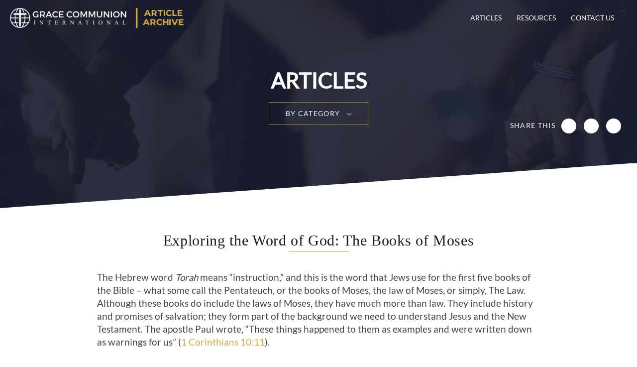

--- FILE ---
content_type: text/html; charset=UTF-8
request_url: https://archive.gci.org/articles/exploring-the-word-of-god-the-books-of-moses/
body_size: 8025
content:
<!DOCTYPE html> <!--[if IE 7]>
<html class="ie ie7" lang="en-US">
<![endif]--> <!--[if IE 8]>
<html class="ie ie8" lang="en-US">
<![endif]--> <!--[if !(IE 7) | !(IE 8)  ]><!-->
<html lang="en-US">
<!--<![endif]--> <head> <meta charset="UTF-8"/> <meta name="viewport" content="width=device-width,initial-scale=1"/> <title>Exploring the Word of God: The Books of Moses - GCI Archive</title> <meta name='robots' content='index, follow, max-image-preview:large, max-snippet:-1, max-video-preview:-1'/> <meta name="description" content="Visit gci.org and browse Grace Communion International&#039;s extensive library of articles on God, the Bible, faith, and the Christian Life."/> <link rel="canonical" href="https://archive.gci.org/articles/exploring-the-word-of-god-the-books-of-moses/"/> <meta property="og:locale" content="en_US"/> <meta property="og:type" content="article"/> <meta property="og:title" content="Exploring the Word of God: The Books of Moses - GCI Archive"/> <meta property="og:description" content="Visit gci.org and browse Grace Communion International&#039;s extensive library of articles on God, the Bible, faith, and the Christian Life."/> <meta property="og:url" content="https://archive.gci.org/articles/exploring-the-word-of-god-the-books-of-moses/"/> <meta property="og:site_name" content="GCI Archive"/> <meta property="article:modified_time" content="2018-06-22T16:10:33+00:00"/> <meta property="og:image" content="https://archive.gci.org/wp-content/uploads/2018/06/GCI_Logo_for_og_image.jpg"/> <meta property="og:image:width" content="1200"/> <meta property="og:image:height" content="630"/> <meta property="og:image:type" content="image/jpeg"/> <meta name="twitter:card" content="summary_large_image"/> <meta name="twitter:label1" content="Est. reading time"/> <meta name="twitter:data1" content="1 minute"/> <link rel='dns-prefetch' href='//api.reftagger.com'/> <link rel='dns-prefetch' href='//stats.wp.com'/> <link rel='dns-prefetch' href='//v0.wordpress.com'/> <link rel="alternate" type="application/rss+xml" title="GCI Archive &raquo; Feed" href="https://archive.gci.org/feed/"/> <link rel="alternate" type="application/rss+xml" title="GCI Archive &raquo; Comments Feed" href="https://archive.gci.org/comments/feed/"/> <link rel="alternate" type="application/rss+xml" title="GCI Archive &raquo; Exploring the Word of God: The Books of Moses Comments Feed" href="https://archive.gci.org/articles/exploring-the-word-of-god-the-books-of-moses/feed/"/> <link rel="alternate" title="oEmbed (JSON)" type="application/json+oembed" href="https://archive.gci.org/wp-json/oembed/1.0/embed?url=https%3A%2F%2Farchive.gci.org%2Farticles%2Fexploring-the-word-of-god-the-books-of-moses%2F"/> <link rel="alternate" title="oEmbed (XML)" type="text/xml+oembed" href="https://archive.gci.org/wp-json/oembed/1.0/embed?url=https%3A%2F%2Farchive.gci.org%2Farticles%2Fexploring-the-word-of-god-the-books-of-moses%2F&#038;format=xml"/> <link rel="https://api.w.org/" href="https://archive.gci.org/wp-json/"/><link rel="EditURI" type="application/rsd+xml" title="RSD" href="https://archive.gci.org/xmlrpc.php?rsd"/> <meta name="generator" content="WordPress 6.9"/> <link type="text/css" rel="stylesheet" href="https://archive.gci.org/wp-content/cache/comet-cache/htmlc/public/archive-gci-org/6/e/8/6/f/625ff27b1ac31353f2d545ab902c4cb4-compressor-part.css" media="all"/> <link type="text/css" rel="stylesheet" href="https://archive.gci.org/wp-content/cache/comet-cache/htmlc/public/archive-gci-org/6/e/8/6/f/3491c434a7e202c1216d291d2e6a9284-compressor-part.css" media="none"/> <link type="text/css" rel="stylesheet" href="https://archive.gci.org/wp-content/cache/comet-cache/htmlc/public/archive-gci-org/6/e/8/6/f/bf3dad9369ff02029fb15368c9eeafa5-compressor-part.css" media="all"/> <script type="text/javascript" src="https://archive.gci.org/wp-content/cache/comet-cache/htmlc/public/archive-gci-org/d/f/7/a/5/e79b4daf48e2d3c3c4287b2d6f83a6be-compressor-part.js"></script> <!--[if lt IE 9]>
<script src="https://archive.gci.org/wp-content/themes/gciarchive/js/html5.js" type="text/javascript"></script>
<![endif]--> <script type="application/ld+json" class="yoast-schema-graph">/*<![CDATA[*/{"@context":"https://schema.org","@graph":[{"@type":"WebPage","@id":"https://archive.gci.org/articles/exploring-the-word-of-god-the-books-of-moses/","url":"https://archive.gci.org/articles/exploring-the-word-of-god-the-books-of-moses/","name":"Exploring the Word of God: The Books of Moses - GCI Archive","isPartOf":{"@id":"https://archive.gci.org/#website"},"datePublished":"2017-07-06T16:02:58+00:00","dateModified":"2018-06-22T16:10:33+00:00","description":"Visit gci.org and browse Grace Communion International's extensive library of articles on God, the Bible, faith, and the Christian Life.","breadcrumb":{"@id":"https://archive.gci.org/articles/exploring-the-word-of-god-the-books-of-moses/#breadcrumb"},"inLanguage":"en-US","potentialAction":[{"@type":"ReadAction","target":["https://archive.gci.org/articles/exploring-the-word-of-god-the-books-of-moses/"]}]},{"@type":"BreadcrumbList","@id":"https://archive.gci.org/articles/exploring-the-word-of-god-the-books-of-moses/#breadcrumb","itemListElement":[{"@type":"ListItem","position":1,"name":"Home","item":"https://archive.gci.org/"},{"@type":"ListItem","position":2,"name":"Exploring the Word of God: The Books of Moses"}]},{"@type":"WebSite","@id":"https://archive.gci.org/#website","url":"https://archive.gci.org/","name":"GCI Archive","description":"An Archive of GCI Articles","publisher":{"@id":"https://archive.gci.org/#organization"},"potentialAction":[{"@type":"SearchAction","target":{"@type":"EntryPoint","urlTemplate":"https://archive.gci.org/?s={search_term_string}"},"query-input":{"@type":"PropertyValueSpecification","valueRequired":true,"valueName":"search_term_string"}}],"inLanguage":"en-US"},{"@type":"Organization","@id":"https://archive.gci.org/#organization","name":"Grace Communion International","url":"https://archive.gci.org/","logo":{"@type":"ImageObject","inLanguage":"en-US","@id":"https://archive.gci.org/#/schema/logo/image/","url":"https://archive.gci.org/wp-content/uploads/2017/08/logo-grace-communion-international-dark.png","contentUrl":"https://archive.gci.org/wp-content/uploads/2017/08/logo-grace-communion-international-dark.png","width":608,"height":100,"caption":"Grace Communion International"},"image":{"@id":"https://archive.gci.org/#/schema/logo/image/"}}]}/*]]>*/</script> <script src="//www.googletagmanager.com/gtag/js?id=G-SGH8S48Z30"  data-cfasync="false" data-wpfc-render="false" type="text/javascript" async></script> <script type="text/javascript" src="https://archive.gci.org/wp-content/cache/comet-cache/htmlc/public/archive-gci-org/d/f/7/a/5/8e012742871eb344859b7d92d1528fc6-compressor-part.js"></script> <script type="text/javascript" src="https://archive.gci.org/wp-content/plugins/google-analytics-dashboard-for-wp/assets/js/frontend-gtag.min.js?ver=8.11.1" id="exactmetrics-frontend-script-js" async="async" data-wp-strategy="async"></script> <script type="text/javascript" src="https://archive.gci.org/wp-content/cache/comet-cache/htmlc/public/archive-gci-org/d/f/7/a/5/1f1a5308ff3e14630d25cade488f738c-compressor-part.js"></script> </head> <body class="wp-singular articles-template-default single single-articles postid-669 wp-theme-gciarchive full-width single-author"> <div class="modal-bg"></div> <div id="modalDialog"></div> <div class="container"> <header class="header top"> <div class="inner"> <nav class="navbar"> <div class="container-fluid"> <div class="navbar-header"> <button type="button" class="navbar-toggle collapsed" data-toggle="collapse" data-target="#bs-mobile-nav-override" aria-expanded="false"> <span class="sr-only">Toggle navigation</span> <span class="fa fa-bars fa-2x"></span> </button> <a class="navbar-brand" href="/" title="GCI Archive"> <img class="img-responsive" src="https://archive.gci.org/wp-content/uploads/2019/04/gci-archive-logo-450-50.png" alt="GCI Archive"/> </a> </div> <div class="collapse navbar-collapse" id="bs-navbar-collapse"> <div class="pull-right font-color-theme search-top" title="Search..."> <i class="fa fa-search font-color-white"></i> <div class="search-box"> <script>/*<![CDATA[*/(function(){var cx='009426835376571948512:jrsvosdtvce';var gcse=document.createElement('script');gcse.type='text/javascript';gcse.async=true;gcse.src='https://cse.google.com/cse.js?cx='+cx;var s=document.getElementsByTagName('script')[0];s.parentNode.insertBefore(gcse,s);})();/*]]>*/</script> <gcse:searchbox-only></gcse:searchbox-only> </div> </div> <ul id="menu-main-menu" class="nav navbar-nav pull-right hidden"><li id="menu-item-365" class="menu-item menu-item-type-post_type menu-item-object-page menu-item-has-children menu-item-365"><a href="https://archive.gci.org/articles/">Articles</a> <ul class="sub-menu"> <li id="menu-item-8687" class="menu-item menu-item-type-post_type menu-item-object-page menu-item-8687"><a href="https://archive.gci.org/title-index/">Index – All Article Titles</a></li> <li id="menu-item-424" class="menu-item menu-item-type-taxonomy menu-item-object-article-categories menu-item-424"><a href="https://archive.gci.org/article-categories/god-jesus-holy-spirit/">Who is God?</a></li> <li id="menu-item-8175" class="menu-item menu-item-type-post_type menu-item-object-page menu-item-8175"><a href="https://archive.gci.org/articles/who-is-jesus/">Who is Jesus?</a></li> <li id="menu-item-426" class="menu-item menu-item-type-taxonomy menu-item-object-article-categories menu-item-426"><a href="https://archive.gci.org/article-categories/the-gospel/">What Jesus taught</a></li> <li id="menu-item-425" class="menu-item menu-item-type-taxonomy menu-item-object-article-categories menu-item-425"><a href="https://archive.gci.org/article-categories/the-bible/">The Bible</a></li> <li id="menu-item-422" class="menu-item menu-item-type-taxonomy menu-item-object-article-categories menu-item-422"><a href="https://archive.gci.org/article-categories/church-ministry-articles/">Why the church?</a></li> <li id="menu-item-8216" class="menu-item menu-item-type-post_type menu-item-object-page menu-item-8216"><a href="https://archive.gci.org/articles/christian-beliefs/">Christian beliefs</a></li> <li id="menu-item-423" class="menu-item menu-item-type-taxonomy menu-item-object-article-categories menu-item-423"><a href="https://archive.gci.org/article-categories/discipleship-christian-living-growth/">Christian living</a></li> <li id="menu-item-8222" class="menu-item menu-item-type-post_type menu-item-object-page menu-item-8222"><a href="https://archive.gci.org/the-future/">The future</a></li> <li id="menu-item-8690" class="menu-item menu-item-type-post_type menu-item-object-page menu-item-8690"><a href="https://archive.gci.org/covenants/">The Old and New Covenants</a></li> <li id="menu-item-8679" class="menu-item menu-item-type-post_type menu-item-object-page menu-item-8679"><a href="https://archive.gci.org/article-index/">33-Page Article Index</a></li> </ul> </li> <li id="menu-item-6276" class="menu-item menu-item-type-custom menu-item-object-custom menu-item-has-children menu-item-6276"><a href="https://resources.gci.org">Resources</a> <ul class="sub-menu"> <li id="menu-item-8637" class="menu-item menu-item-type-custom menu-item-object-custom menu-item-8637"><a href="https://www.gci.org">GCI Website</a></li> <li id="menu-item-5400" class="menu-item menu-item-type-custom menu-item-object-custom menu-item-5400"><a target="_blank" href="http://update.gci.org/">GCI Update</a></li> <li id="menu-item-8172" class="menu-item menu-item-type-post_type menu-item-object-page menu-item-8172"><a href="https://archive.gci.org/resources/gci-resources-website/">GCI Resources Website</a></li> <li id="menu-item-5401" class="menu-item menu-item-type-custom menu-item-object-custom menu-item-5401"><a target="_blank" href="https://equipper.gci.org/">GCI Equipper</a></li> <li id="menu-item-8386" class="menu-item menu-item-type-custom menu-item-object-custom menu-item-8386"><a href="https://www.gcs.edu">Grace Communion Seminary</a></li> <li id="menu-item-8387" class="menu-item menu-item-type-custom menu-item-object-custom menu-item-8387"><a href="https://www.ambascol.org/">Ambassador College of Christian Ministry</a></li> <li id="menu-item-8729" class="menu-item menu-item-type-custom menu-item-object-custom menu-item-8729"><a href="https://churchtech.gci.org">GCI Tech Blog</a></li> </ul> </li> <li id="menu-item-8636" class="menu-item menu-item-type-custom menu-item-object-custom menu-item-8636"><a href="https://www.gci.org/contact-us/">Contact Us</a></li> </ul> </div> </div> </nav> </div> </header> <div class="mobile-nav"> <div class="scroll"> <div class="search-box"> <form action="/"> <input type="text" name="s" value="" placeholder="Search"/><input type="submit" value="&#xf002;"/> </form> </div> <ul id="menu-main-menu-1" class="mobile-menu"><li class="menu-item menu-item-type-post_type menu-item-object-page menu-item-has-children menu-item-365"><a href="https://archive.gci.org/articles/">Articles</a> <ul class="sub-menu"> <li class="menu-item menu-item-type-post_type menu-item-object-page menu-item-8687"><a href="https://archive.gci.org/title-index/">Index – All Article Titles</a></li> <li class="menu-item menu-item-type-taxonomy menu-item-object-article-categories menu-item-424"><a href="https://archive.gci.org/article-categories/god-jesus-holy-spirit/">Who is God?</a></li> <li class="menu-item menu-item-type-post_type menu-item-object-page menu-item-8175"><a href="https://archive.gci.org/articles/who-is-jesus/">Who is Jesus?</a></li> <li class="menu-item menu-item-type-taxonomy menu-item-object-article-categories menu-item-426"><a href="https://archive.gci.org/article-categories/the-gospel/">What Jesus taught</a></li> <li class="menu-item menu-item-type-taxonomy menu-item-object-article-categories menu-item-425"><a href="https://archive.gci.org/article-categories/the-bible/">The Bible</a></li> <li class="menu-item menu-item-type-taxonomy menu-item-object-article-categories menu-item-422"><a href="https://archive.gci.org/article-categories/church-ministry-articles/">Why the church?</a></li> <li class="menu-item menu-item-type-post_type menu-item-object-page menu-item-8216"><a href="https://archive.gci.org/articles/christian-beliefs/">Christian beliefs</a></li> <li class="menu-item menu-item-type-taxonomy menu-item-object-article-categories menu-item-423"><a href="https://archive.gci.org/article-categories/discipleship-christian-living-growth/">Christian living</a></li> <li class="menu-item menu-item-type-post_type menu-item-object-page menu-item-8222"><a href="https://archive.gci.org/the-future/">The future</a></li> <li class="menu-item menu-item-type-post_type menu-item-object-page menu-item-8690"><a href="https://archive.gci.org/covenants/">The Old and New Covenants</a></li> <li class="menu-item menu-item-type-post_type menu-item-object-page menu-item-8679"><a href="https://archive.gci.org/article-index/">33-Page Article Index</a></li> </ul> </li> <li class="menu-item menu-item-type-custom menu-item-object-custom menu-item-has-children menu-item-6276"><a href="https://resources.gci.org">Resources</a> <ul class="sub-menu"> <li class="menu-item menu-item-type-custom menu-item-object-custom menu-item-8637"><a href="https://www.gci.org">GCI Website</a></li> <li class="menu-item menu-item-type-custom menu-item-object-custom menu-item-5400"><a target="_blank" href="http://update.gci.org/">GCI Update</a></li> <li class="menu-item menu-item-type-post_type menu-item-object-page menu-item-8172"><a href="https://archive.gci.org/resources/gci-resources-website/">GCI Resources Website</a></li> <li class="menu-item menu-item-type-custom menu-item-object-custom menu-item-5401"><a target="_blank" href="https://equipper.gci.org/">GCI Equipper</a></li> <li class="menu-item menu-item-type-custom menu-item-object-custom menu-item-8386"><a href="https://www.gcs.edu">Grace Communion Seminary</a></li> <li class="menu-item menu-item-type-custom menu-item-object-custom menu-item-8387"><a href="https://www.ambascol.org/">Ambassador College of Christian Ministry</a></li> <li class="menu-item menu-item-type-custom menu-item-object-custom menu-item-8729"><a href="https://churchtech.gci.org">GCI Tech Blog</a></li> </ul> </li> <li class="menu-item menu-item-type-custom menu-item-object-custom menu-item-8636"><a href="https://www.gci.org/contact-us/">Contact Us</a></li> </ul> </div> </div> <section class="section banner sub"> <div class="angle"></div> <div class="inner"> <div class="shadow"></div> <div class="img"><img src="https://archive.gci.org/wp-content/themes/gciarchive/images/header-generic.jpg" alt="page banner"/></div> <div class="txt"><span>Articles</span> <div class="banner-dropdowns"> <div class="banner-dropdown"> <div class="selected">By Category<i class="icon"></i></div> <ul> <li><a href="/article-index/" target="_blank">Full Article Index</a></li> <li><a href="https://archive.gci.org/article-categories/god-jesus-holy-spirit/">Who Is God?</a></li><li><a href="https://archive.gci.org/article-categories/the-gospel/">The Message of Jesus</a></li><li><a href="https://archive.gci.org/article-categories/the-bible/">The Bible</a></li><li><a href="https://archive.gci.org/article-categories/church-ministry-articles/">Why the Church?</a></li><li><a href="https://archive.gci.org/article-categories/discipleship-christian-living-growth/">Discipleship, Spiritual Growth, and Christian Living</a></li><li><a href="https://archive.gci.org/article-categories/christian-view-old-testament-laws/">A Christian View of Old Testament Laws</a></li><li><a href="https://archive.gci.org/article-categories/bible-prophecy/">Bible prophecy</a></li><li><a href="https://archive.gci.org/article-categories/booklets/">Books and Booklets</a></li><li><a href="https://archive.gci.org/article-categories/the-gospels/">The Gospels</a></li><li><a href="https://archive.gci.org/article-categories/acts-of-the-apostles/">Acts of the Apostles</a></li><li><a href="https://archive.gci.org/article-categories/epistles/">Epistles</a></li><li><a href="https://archive.gci.org/article-categories/revelation/">Revelation</a></li><li><a href="https://archive.gci.org/article-categories/the-torah/">The Torah</a></li><li><a href="https://archive.gci.org/article-categories/historical-books/">Historical Books</a></li><li><a href="https://archive.gci.org/article-categories/books-of-poetry/">Books of Poetry</a></li><li><a href="https://archive.gci.org/article-categories/the-prophets/">The Prophets</a></li><li><a href="https://archive.gci.org/article-categories/old-testament-laws/">Old Testament Laws</a></li><li><a href="https://archive.gci.org/article-categories/science/">Science</a></li><li><a href="https://archive.gci.org/article-categories/god/">God</a></li><li><a href="https://archive.gci.org/article-categories/jesus-christ/">Jesus Christ</a></li><li><a href="https://archive.gci.org/article-categories/the-holy-spirit/">The Holy Spirit</a></li><li><a href="https://archive.gci.org/article-categories/theology/">Theology</a></li><li><a href="https://archive.gci.org/article-categories/discipleship/">Discipleship</a></li><li><a href="https://archive.gci.org/article-categories/christian-living/">Christian Living</a></li><li><a href="https://archive.gci.org/article-categories/christian-living-stories/">Christian Living Stories</a></li><li><a href="https://archive.gci.org/article-categories/church/">Church</a></li><li><a href="https://archive.gci.org/article-categories/church-history/">Church history</a></li><li><a href="https://archive.gci.org/article-categories/youth-ministries/">Youth Ministries</a></li><li><a href="https://archive.gci.org/article-categories/gci/">GCI</a></li><li><a href="https://archive.gci.org/article-categories/women-in-ministry/">Women in Ministry</a></li><li><a href="https://archive.gci.org/article-categories/worship-days/">Worship</a></li><li><a href="https://archive.gci.org/article-categories/money/">Money</a></li><li><a href="https://archive.gci.org/article-categories/family/">Family</a></li><li><a href="https://archive.gci.org/article-categories/prayer/">Prayer</a></li><li><a href="https://archive.gci.org/article-categories/general/">General</a></li><li><a href="https://archive.gci.org/article-categories/trials/">Trials</a></li><li><a href="https://archive.gci.org/article-categories/evangelism/">Evangelism</a></li><li><a href="https://archive.gci.org/article-categories/short-term-missions/">Short-Term Missions</a></li><li><a href="https://archive.gci.org/article-categories/childrens-ministry/">Children's Ministry</a></li><li><a href="https://archive.gci.org/article-categories/christian-beliefs/">Christian Beliefs</a></li> </ul> </div> </div> </div> </div> <div class="share-icons"> <div class="title">Share This</div> <div class="addthis_toolbox dt"> <div class="custom_images"> <a class="addthis_button_facebook" addthis:url="https://archive.gci.org/articles/exploring-the-word-of-god-the-books-of-moses/" addthis:title="Exploring the Word of God: The Books of Moses | GCI Archive"><i class="fa fa-facebook"></i></a> <a class="addthis_button_twitter" addthis:url="https://archive.gci.org/articles/exploring-the-word-of-god-the-books-of-moses/" addthis:title="Exploring the Word of God: The Books of Moses | GCI Archive"><i class="fa fa-twitter"></i></a> <a class="addthis_button_email" addthis:url="https://archive.gci.org/articles/exploring-the-word-of-god-the-books-of-moses/" addthis:title="Exploring the Word of God: The Books of Moses | GCI Archive"><i class="fa fa-envelope"></i></a> </div> </div> <a class="mobile-share" href="javascript:;"><i class="fa fa-share-alt"></i><span class="hidden">Share</span></a> <div class="addthis_toolbox mobile"> <div class="custom_images"> <a class="addthis_button_facebook" addthis:url="https://archive.gci.org/articles/exploring-the-word-of-god-the-books-of-moses/" addthis:title="Exploring the Word of God: The Books of Moses | GCI Archive"><i class="fa fa-facebook"></i></a> <a class="addthis_button_twitter" addthis:url="https://archive.gci.org/articles/exploring-the-word-of-god-the-books-of-moses/" addthis:title="Exploring the Word of God: The Books of Moses | GCI Archive"><i class="fa fa-twitter"></i></a> <a class="addthis_button_email" addthis:url="https://archive.gci.org/articles/exploring-the-word-of-god-the-books-of-moses/" addthis:title="Exploring the Word of God: The Books of Moses | GCI Archive"><i class="fa fa-envelope"></i></a> </div> </div> </div> </section> <section class="section generic article-detail"> <div class="angle"></div> <div class="inner"> <div class="pad"> <div class="content"> <header> <h1>Exploring the Word of God: The Books of Moses</h1><hr/> </header> <p>The Hebrew word <em>Torah</em> means &#8220;instruction,&#8221; and this is the word that Jews use for the first five books of the Bible &#8211; what some call the Pentateuch, or the books of Moses, the law of Moses, or simply, The Law. Although these books do include the laws of Moses, they have much more than law. They include history and promises of salvation; they form part of the background we need to understand Jesus and the New Testament. The apostle Paul wrote, &#8220;These things happened to them as examples and were written down as warnings for us&#8221; (1 Corinthians 10:11).</p> <ul class="menu"> <li class="first leaf"><a href="https://archive.gci.org/articles/crossing-your-red-sea/">Crossing Your &#8220;Red Sea&#8221;</a></li> <li class="leaf"><a href="https://archive.gci.org/articles/exploring-genesis/">Exploring Genesis</a></li> <li class="collapsed"><a href="https://archive.gci.org/articles/genesis-in-the-beginning-from-creation-to-abraham/">Genesis: &#8220;In the Beginning&#8230;&#8221; From Creation to Abraham</a></li> <li class="collapsed"><a href="https://archive.gci.org/articles/beyond-the-reach-of-science/">Beyond the Reach of Science</a></li> <li class="leaf"><a href="https://archive.gci.org/articles/the-faith-of-abraham/">The Faith of Abraham</a></li> <li class="leaf"><a href="https://archive.gci.org/articles/abraham-isaac-and-jacob-were-they-real-people/">Abraham, Isaac and Jacob: Were They Real People?</a></li> <li class="leaf"><a href="https://archive.gci.org/articles/abram-the-real-story/">Abram, the Real Story</a></li> <li class="leaf"><a href="https://archive.gci.org/articles/the-founding-fathers/">The Founding Fathers</a></li> <li class="leaf"><a href="https://archive.gci.org/articles/where-did-the-hittites-come-from-and-does-it-matter/">Where Did the Hittites Come From, and Does It Matter?</a></li> <li class="leaf"><a href="https://archive.gci.org/articles/a-mothers-love/">A Mother&#8217;s Love</a></li> <li class="leaf"><a href="https://archive.gci.org/articles/genesis-isaac-and-jacob/">Genesis: Isaac and Jacob</a></li> <li class="leaf"><a href="https://archive.gci.org/articles/joseph-the-hand-of-god/">Joseph: The Hand of God</a></li> <li class="leaf"><a href="https://archive.gci.org/articles/exploring-exodus/">Exploring Exodus</a></li> <li class="collapsed"><a href="https://archive.gci.org/articles/exodus-birth-of-a-nation/">Exodus: Birth of a Nation</a></li> <li class="leaf"><a href="https://archive.gci.org/articles/the-name-of-god/">The Name of God</a></li> <li class="leaf"><a href="https://archive.gci.org/articles/should-christians-keep-the-law-of-moses-what-about-the-ten-commandments/">Should Christians Keep the Law of Moses? &#8211; What About the Ten Commandments?</a></li> <li class="leaf"><a href="https://archive.gci.org/articles/did-moses-steal-the-ten-commandments/">Did Moses Steal the Ten Commandments?</a></li> <li class="leaf"><a href="https://archive.gci.org/articles/exploring-leviticus/">Exploring Leviticus</a></li> <li class="collapsed"><a href="https://archive.gci.org/articles/leviticus-living-a-holy-life/">Leviticus: Living a Holy Life</a></li> <li class="leaf"><a href="https://archive.gci.org/articles/israelite-annual-festivals/">Israelite Annual Festivals</a></li> <li class="leaf"><a href="https://archive.gci.org/articles/tithing-in-israel/">Tithing in Israel</a></li> <li class="leaf"><a href="https://archive.gci.org/articles/exploring-numbers/">Exploring Numbers</a></li> <li class="leaf"><a href="https://archive.gci.org/articles/numbers-life-as-a-pilgrimage/">Numbers: Life as a Pilgrimage</a></li> <li class="leaf"><a href="https://archive.gci.org/articles/miriam-first-lady-of-the-exodus/">Miriam: First Lady of the Exodus</a></li> <li class="leaf"><a href="https://archive.gci.org/articles/exploring-deuteronomy/">Exploring Deuteronomy</a></li> <li class="leaf"><a href="https://archive.gci.org/articles/deuteronomy-gods-people-challenged/">Deuteronomy: God&#8217;s People Challenged</a></li> <li class="leaf"><a href="https://archive.gci.org/articles/bible-concepts-from-the-torah/">Bible Concepts From the Torah</a></li> <li class="leaf"><a href="https://archive.gci.org/articles/bible-facts-from-the-torah/">Bible Facts From the Torah</a></li> <li class="last leaf"><a href="https://archive.gci.org/articles/bible-trivia-from-the-torah/">Bible Trivia From the Torah</a></li> </ul> <p><a href="https://archive.gci.org/articles/living-in-community-with-god/">Living in Community with God: The Story of God’s Relationship with His People In the Books of Moses</a></p> <div class="article-btm"><div class="help">[was-this-helpful]</div></div> <div class="btn"> <h3>Help us provide more content like this by giving today</h3> <a href="/online-giving/">Donate</a> </div> </div> </div> </div> <div class="angle-btm"></div> </section> <a href="javascript:" class="cd-top" title="Scroll to Top" onclick="$('body')[0].scrollIntoView();"><i class="fa fa-chevron-up"></i><span class="hidden">Scroll to top</span></a> <footer class="footer"> <div class="angle"></div> <div class="inner"> <div class="pad"> <div class="main"> <div class="right"> <div class="col col-lg-4"> <div class="item"> <div class="title"><h5>LINKS</h5><hr/></div> <ul id="menu-footer-menu" class="menu"><li id="menu-item-8675" class="menu-item menu-item-type-custom menu-item-object-custom menu-item-8675"><a href="https://www.gci.org">GCI Website</a></li> <li id="menu-item-5646" class="menu-item menu-item-type-custom menu-item-object-custom menu-item-5646"><a href="https://resources.gci.org">Resources</a></li> <li id="menu-item-403" class="menu-item menu-item-type-post_type menu-item-object-page menu-item-403"><a href="https://archive.gci.org/terms-of-use/">Terms of Use</a></li> <li id="menu-item-404" class="menu-item menu-item-type-post_type menu-item-object-page menu-item-privacy-policy menu-item-404"><a rel="privacy-policy" href="https://archive.gci.org/privacy-policy/">Privacy Policy</a></li> <li id="menu-item-8672" class="menu-item menu-item-type-custom menu-item-object-custom menu-item-8672"><a href="https://www.gci.org/contact-us/">Contact Us</a></li> </ul> </div> </div> <div class="col col-lg-4"> <?php if (false) {?> <div class="item"> <div class="title"><h5>MEMBER LOGIN</h5><hr/></div> <a href="https://online.gci.org/live/home">Sign in to your GCI Online Account</a> </div> <?}?> </div> </div> <div class="left"> <img src="https://archive.gci.org/wp-content/themes/gciarchive/images/gci-logo.png" title="GCI Archive" alt="GCI Logo"/> </div> </div> <div class="btm"> <div class="right"> <span>&copy; 2026 Grace Communion International.</span> All Rights Reserved </div> <div class="left"> <a href="https://resources.gci.org" target="_blank" title="Grace Communion International">GCI Archive</a> </div> </div> </div> </div> </footer> </div> <div id="outdated"></div> <script src="https://archive.gci.org/wp-content/themes/gciarchive/js/readmore.js"></script> <script src="https://archive.gci.org/wp-content/themes/gciarchive/js/savvy.resources.js"></script> <script src="//cdnjs.cloudflare.com/ajax/libs/Swiper/3.0.6/js/swiper.jquery.min.js"></script> <script src="//maxcdn.bootstrapcdn.com/bootstrap/3.3.7/js/bootstrap.min.js"></script> <script src="//cdnjs.cloudflare.com/ajax/libs/gsap/1.19.0/TweenMax.min.js"></script> <script src="https://archive.gci.org/wp-content/themes/gciarchive/js/jquery.validate.min.js"></script> <script src="https://archive.gci.org/wp-content/themes/gciarchive/js/additional-methods.min.js"></script> <script src="https://archive.gci.org/wp-content/themes/gciarchive/js/main.js?v=05" type="text/javascript"></script> <script type="text/javascript" src="//s7.addthis.com/js/300/addthis_widget.js#pubid=ra-593f19f2a4214e9a"></script> <script src="https://archive.gci.org/wp-content/themes/gciarchive/outdatedbrowser/outdatedbrowser.min.js"></script> <script type="speculationrules">
{"prefetch":[{"source":"document","where":{"and":[{"href_matches":"/*"},{"not":{"href_matches":["/wp-*.php","/wp-admin/*","/wp-content/uploads/*","/wp-content/*","/wp-content/plugins/*","/wp-content/themes/gciarchive/*","/*\\?(.+)"]}},{"not":{"selector_matches":"a[rel~=\"nofollow\"]"}},{"not":{"selector_matches":".no-prefetch, .no-prefetch a"}}]},"eagerness":"conservative"}]}
</script> <script data-noptimize="1">/*<![CDATA[*/var refTagger={settings:{bibleVersion:"NIV",socialSharing:[]}};/*]]>*/</script> <script type="module">
/* <![CDATA[ */
/*! This file is auto-generated */
const a=JSON.parse(document.getElementById("wp-emoji-settings").textContent),o=(window._wpemojiSettings=a,"wpEmojiSettingsSupports"),s=["flag","emoji"];function i(e){try{var t={supportTests:e,timestamp:(new Date).valueOf()};sessionStorage.setItem(o,JSON.stringify(t))}catch(e){}}function c(e,t,n){e.clearRect(0,0,e.canvas.width,e.canvas.height),e.fillText(t,0,0);t=new Uint32Array(e.getImageData(0,0,e.canvas.width,e.canvas.height).data);e.clearRect(0,0,e.canvas.width,e.canvas.height),e.fillText(n,0,0);const a=new Uint32Array(e.getImageData(0,0,e.canvas.width,e.canvas.height).data);return t.every((e,t)=>e===a[t])}function p(e,t){e.clearRect(0,0,e.canvas.width,e.canvas.height),e.fillText(t,0,0);var n=e.getImageData(16,16,1,1);for(let e=0;e<n.data.length;e++)if(0!==n.data[e])return!1;return!0}function u(e,t,n,a){switch(t){case"flag":return n(e,"\ud83c\udff3\ufe0f\u200d\u26a7\ufe0f","\ud83c\udff3\ufe0f\u200b\u26a7\ufe0f")?!1:!n(e,"\ud83c\udde8\ud83c\uddf6","\ud83c\udde8\u200b\ud83c\uddf6")&&!n(e,"\ud83c\udff4\udb40\udc67\udb40\udc62\udb40\udc65\udb40\udc6e\udb40\udc67\udb40\udc7f","\ud83c\udff4\u200b\udb40\udc67\u200b\udb40\udc62\u200b\udb40\udc65\u200b\udb40\udc6e\u200b\udb40\udc67\u200b\udb40\udc7f");case"emoji":return!a(e,"\ud83e\u1fac8")}return!1}function f(e,t,n,a){let r;const o=(r="undefined"!=typeof WorkerGlobalScope&&self instanceof WorkerGlobalScope?new OffscreenCanvas(300,150):document.createElement("canvas")).getContext("2d",{willReadFrequently:!0}),s=(o.textBaseline="top",o.font="600 32px Arial",{});return e.forEach(e=>{s[e]=t(o,e,n,a)}),s}function r(e){var t=document.createElement("script");t.src=e,t.defer=!0,document.head.appendChild(t)}a.supports={everything:!0,everythingExceptFlag:!0},new Promise(t=>{let n=function(){try{var e=JSON.parse(sessionStorage.getItem(o));if("object"==typeof e&&"number"==typeof e.timestamp&&(new Date).valueOf()<e.timestamp+604800&&"object"==typeof e.supportTests)return e.supportTests}catch(e){}return null}();if(!n){if("undefined"!=typeof Worker&&"undefined"!=typeof OffscreenCanvas&&"undefined"!=typeof URL&&URL.createObjectURL&&"undefined"!=typeof Blob)try{var e="postMessage("+f.toString()+"("+[JSON.stringify(s),u.toString(),c.toString(),p.toString()].join(",")+"));",a=new Blob([e],{type:"text/javascript"});const r=new Worker(URL.createObjectURL(a),{name:"wpTestEmojiSupports"});return void(r.onmessage=e=>{i(n=e.data),r.terminate(),t(n)})}catch(e){}i(n=f(s,u,c,p))}t(n)}).then(e=>{for(const n in e)a.supports[n]=e[n],a.supports.everything=a.supports.everything&&a.supports[n],"flag"!==n&&(a.supports.everythingExceptFlag=a.supports.everythingExceptFlag&&a.supports[n]);var t;a.supports.everythingExceptFlag=a.supports.everythingExceptFlag&&!a.supports.flag,a.supports.everything||((t=a.source||{}).concatemoji?r(t.concatemoji):t.wpemoji&&t.twemoji&&(r(t.twemoji),r(t.wpemoji)))});
//# sourceURL=https://archive.gci.org/wp-includes/js/wp-emoji-loader.min.js
/* ]]> */
</script> <script type="text/javascript" src="https://archive.gci.org/wp-content/cache/comet-cache/htmlc/public/archive-gci-org/8/6/f/2/2/2e3cb1e66b92588a2e12ae9fccd78b4a-compressor-part.js"></script> <script type="text/javascript" src="https://stats.wp.com/e-202603.js" id="jetpack-stats-js" defer="defer" data-wp-strategy="defer"></script> <script id="wp-emoji-settings" type="application/json">/*<![CDATA[*/{"baseUrl":"https://s.w.org/images/core/emoji/17.0.2/72x72/","ext":".png","svgUrl":"https://s.w.org/images/core/emoji/17.0.2/svg/","svgExt":".svg","source":{"concatemoji":"https://archive.gci.org/wp-includes/js/wp-emoji-release.min.js?ver=6.9"}}/*]]>*/</script> </body> </html>

<!-- Comet Cache HTML Compressor took 0.54342 seconds (overall). -->

<!-- *´¨)
     ¸.•´¸.•*´¨) ¸.•*¨)
     (¸.•´ (¸.•` ¤ Comet Cache is Fully Functional ¤ ´¨) -->

<!-- Cache File Version Salt:       n/a -->

<!-- Cache File URL:                https://archive.gci.org/articles/exploring-the-word-of-god-the-books-of-moses/ -->
<!-- Cache File Path:               /cache/comet-cache/cache/https/archive-gci-org/articles/exploring-the-word-of-god-the-books-of-moses.html -->

<!-- Cache File Generated Via:      HTTP request -->
<!-- Cache File Generated On:       Jan 17th, 2026 @ 12:19 pm UTC -->
<!-- Cache File Generated In:       0.67936 seconds -->

<!-- Cache File Expires On:         Jan 24th, 2026 @ 12:19 pm UTC -->
<!-- Cache File Auto-Rebuild On:    Jan 24th, 2026 @ 12:19 pm UTC -->